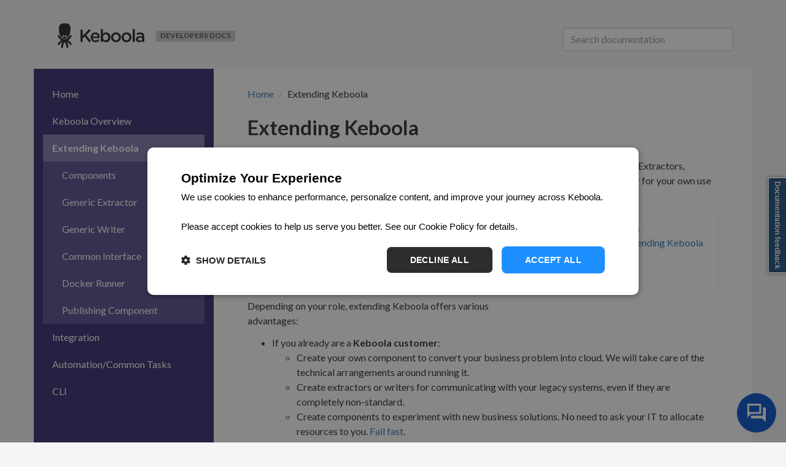

--- FILE ---
content_type: text/html
request_url: https://developers.keboola.com/extend/
body_size: 35720
content:
<!DOCTYPE html>
<html lang="en">
<head>
	<!-- Google Tag Manager -->
<script>(function(w,d,s,l,i){w[l]=w[l]||[];w[l].push({'gtm.start':
        new Date().getTime(),event:'gtm.js'});var f=d.getElementsByTagName(s)[0],
        j=d.createElement(s),dl=l!='dataLayer'?'&l='+l:'';j.async=true;j.src=
        'https://www.googletagmanager.com/gtm.js?id='+i+dl;f.parentNode.insertBefore(j,f);
})(window,document,'script','dataLayer','GTM-WMTTBS');</script>
<!-- End Google Tag Manager -->
	<meta charset="utf-8">
	<meta http-equiv="X-UA-Compatible" content="IE=edge">
	<meta name="viewport" content="width=device-width, initial-scale=1">
	<meta name="author" content="Keboola">
	<title>Extending Keboola | Keboola Developers Knowledge Base</title>
	<script src="https://ajax.googleapis.com/ajax/libs/webfont/1.6.26/webfont.js"></script>
	<script>
      WebFont.load({
        google: {
          families: ['Lato:400,700,400italic,700italic']
        }
      });
	</script>
	<link rel="stylesheet" href="/assets/css/style.css">
	<link rel="stylesheet" href="https://cdn.jsdelivr.net/npm/docsearch.js@2/dist/cdn/docsearch.min.css" />
</head>
<body>
<!-- Google Tag Manager (noscript) -->
<noscript><iframe src="https://www.googletagmanager.com/ns.html?id=GTM-WMTTBS"
                  height="0" width="0" style="display:none;visibility:hidden"></iframe></noscript>
<!-- End Google Tag Manager (noscript) -->
	<div class="root">
		<div class="container header nocontent">
			<div class="inside">
				<a href="/" class="logo"><img src="/assets/img/logo.png"></a>
				<span class="label">DEVELOPERS DOCS</span>

				<div class="keboola-algolia-docsearch">
					<input size="30" type="text" class="form-control"
						   id="keboola-algolia-docsearch-dropdown"
						   placeholder="Search documentation"
					/>
				</div>
			</div>
		</div>

		<div class="container main">
			<div class="inside">
				<div class="row">

					<div class="col-md-3 sidebar nocontent">
						<div class="navigation">
						

<ul class="nav">

    

    

    <li class="">
        <a href="/">Home</a>
        
    </li>

    

    

    <li class="">
        <a href="/overview/">Keboola Overview</a>
        
        <ul class="nav">

    

    

    <li class="">
        <a href="/overview/api/">Our APIs</a>
        
    </li>

    

    

    <li class="">
        <a href="/overview/encryption/">Encryption</a>
        
    </li>

</ul>

        
    </li>

    

    

    <li class="current active">
        <a href="/extend/">Extending Keboola</a>
        
        <ul class="nav">

    

    

    <li class="">
        <a href="/extend/component/">Components</a>
        
        <ul class="nav">

    

    

    <li class="">
        <a href="/extend/component/docker-tutorial/">About Docker</a>
        
        <ul class="nav">

    

    

    <li class="">
        <a href="/extend/component/docker-tutorial/setup/">Installation and Running</a>
        
    </li>

    

    

    <li class="">
        <a href="/extend/component/docker-tutorial/howto/">Creating Dockerized App</a>
        
    </li>

    

    

    <li class="">
        <a href="/extend/component/docker-tutorial/registry/">Docker Registry</a>
        
    </li>

</ul>

        
    </li>

    

    

    <li class="">
        <a href="/extend/component/tutorial/">Tutorial</a>
        
        <ul class="nav">

    

    

    <li class="">
        <a href="/extend/component/tutorial/input-mapping/">Input Mapping</a>
        
    </li>

    

    

    <li class="">
        <a href="/extend/component/tutorial/output-mapping/">Output Mapping</a>
        
    </li>

    

    

    <li class="">
        <a href="/extend/component/tutorial/configuration/">Configuration</a>
        
    </li>

    

    

    <li class="">
        <a href="/extend/component/tutorial/processors/">Processors</a>
        
    </li>

    

    

    <li class="">
        <a href="/extend/component/tutorial/debugging/">Debugging</a>
        
    </li>

</ul>

        
    </li>

    

    

    <li class="">
        <a href="/extend/component/processors/">Processors</a>
        
    </li>

    

    

    <li class="">
        <a href="/extend/component/code-patterns/">Code Patterns</a>
        
        <ul class="nav">

    

    

    <li class="">
        <a href="/extend/component/code-patterns/interface/">Interface</a>
        
    </li>

    

    

    <li class="">
        <a href="/extend/component/code-patterns/tutorial/">Tutorial</a>
        
    </li>

</ul>

        
    </li>

    

    

    <li class="">
        <a href="/extend/component/implementation/">Implementation Notes</a>
        
        <ul class="nav">

    

    

    <li class="">
        <a href="/extend/component/implementation/php/">PHP Implementation Notes</a>
        
    </li>

    

    

    <li class="">
        <a href="/extend/component/implementation/python/">Python Implementation Notes</a>
        
    </li>

    

    

    <li class="">
        <a href="/extend/component/implementation/r/">R Implementation Notes</a>
        
    </li>

</ul>

        
    </li>

    

    

    <li class="">
        <a href="/extend/component/running/">Running Components</a>
        
    </li>

    

    

    <li class="">
        <a href="/extend/component/ui-options/">UI Options</a>
        
        <ul class="nav">

    

    

    <li class="">
        <a href="/extend/component/ui-options/configuration-schema/">Configuration Schema</a>
        
        <ul class="nav">

    

    

    <li class="">
        <a href="/extend/component/ui-options/configuration-schema/examples">Examples</a>
        
    </li>

    

    

    <li class="">
        <a href="/extend/component/ui-options/configuration-schema/sync-action-examples">Sync Action Examples</a>
        
    </li>

</ul>

        
    </li>

    

    

    <li class="">
        <a href="/extend/component/ui-options/default-configuration/">Default Configuration</a>
        
    </li>

</ul>

        
    </li>

    

    

    <li class="">
        <a href="/extend/component/deployment/">Deployment</a>
        
    </li>

</ul>

        
    </li>

    

    

    <li class="">
        <a href="/extend/generic-extractor/">Generic Extractor</a>
        
        <ul class="nav">

    

    

    <li class="">
        <a href="/extend/generic-extractor/tutorial/">Generic Extractor Tutorial</a>
        
        <ul class="nav">

    

    

    <li class="">
        <a href="/extend/generic-extractor/tutorial/rest/">REST HTTP API Introduction</a>
        
    </li>

    

    

    <li class="">
        <a href="/extend/generic-extractor/tutorial/json/">JSON Introduction</a>
        
    </li>

    

    

    <li class="">
        <a href="/extend/generic-extractor/tutorial/basic/">Basic Configuration</a>
        
    </li>

    

    

    <li class="">
        <a href="/extend/generic-extractor/tutorial/pagination/">Pagination Tutorial</a>
        
    </li>

    

    

    <li class="">
        <a href="/extend/generic-extractor/tutorial/jobs/">Jobs Tutorial</a>
        
    </li>

    

    

    <li class="">
        <a href="/extend/generic-extractor/tutorial/mapping/">Mapping Tutorial</a>
        
    </li>

</ul>

        
    </li>

    

    

    <li class="">
        <a href="/extend/generic-extractor/configuration/">Configuration</a>
        
        <ul class="nav">

    

    

    <li class="">
        <a href="/extend/generic-extractor/configuration/api/">API Configuration</a>
        
        <ul class="nav">

    

    

    <li class="">
        <a href="/extend/generic-extractor/configuration/api/pagination/">Pagination</a>
        
        <ul class="nav">

    

    

    <li class="">
        <a href="/extend/generic-extractor/configuration/api/pagination/response-url/">Response URL Scroller</a>
        
    </li>

    

    

    <li class="">
        <a href="/extend/generic-extractor/configuration/api/pagination/response-param/">Response Parameter Scroller</a>
        
    </li>

    

    

    <li class="">
        <a href="/extend/generic-extractor/configuration/api/pagination/offset/">Offset Scroller</a>
        
    </li>

    

    

    <li class="">
        <a href="/extend/generic-extractor/configuration/api/pagination/pagenum/">Page Number Scroller</a>
        
    </li>

    

    

    <li class="">
        <a href="/extend/generic-extractor/configuration/api/pagination/cursor/">Cursor Scroller</a>
        
    </li>

    

    

    <li class="">
        <a href="/extend/generic-extractor/configuration/api/pagination/multiple/">Multiple Scrollers</a>
        
    </li>

</ul>

        
    </li>

    

    

    <li class="">
        <a href="/extend/generic-extractor/configuration/api/authentication/">Authentication</a>
        
        <ul class="nav">

    

    

    <li class="">
        <a href="/extend/generic-extractor/configuration/api/authentication/query/">Query</a>
        
    </li>

    

    

    <li class="">
        <a href="/extend/generic-extractor/configuration/api/authentication/basic/">Basic</a>
        
    </li>

    

    

    <li class="">
        <a href="/extend/generic-extractor/configuration/api/authentication/bearer_token/">Bearer Token</a>
        
    </li>

    

    

    <li class="">
        <a href="/extend/generic-extractor/configuration/api/authentication/api_key/">API Key</a>
        
    </li>

    

    

    <li class="">
        <a href="/extend/generic-extractor/configuration/api/authentication/login/">Login</a>
        
    </li>

    

    

    <li class="">
        <a href="/extend/generic-extractor/configuration/api/authentication/oauth_cc/">OAuth 2.0 Client Credentials</a>
        
    </li>

    

    

    <li class="">
        <a href="/extend/generic-extractor/configuration/api/authentication/oauth10/">OAuth 1.0</a>
        
    </li>

    

    

    <li class="">
        <a href="/extend/generic-extractor/configuration/api/authentication/oauth20/">OAuth 2.0</a>
        
    </li>

    

    

    <li class="">
        <a href="/extend/generic-extractor/configuration/api/authentication/oauth20-login/">Login using OAuth 2.0</a>
        
    </li>

</ul>

        
    </li>

</ul>

        
    </li>

    

    

    <li class="">
        <a href="/extend/generic-extractor/configuration/config/">Extraction Configuration</a>
        
        <ul class="nav">

    

    

    <li class="">
        <a href="/extend/generic-extractor/configuration/config/jobs/">Jobs</a>
        
        <ul class="nav">

    

    

    <li class="">
        <a href="/extend/generic-extractor/configuration/config/jobs/children/">Child Jobs</a>
        
    </li>

</ul>

        
    </li>

    

    

    <li class="">
        <a href="/extend/generic-extractor/configuration/config/mappings/">Mappings</a>
        
    </li>

</ul>

        
    </li>

    

    

    <li class="">
        <a href="/extend/generic-extractor/configuration/iterations/">Iterations</a>
        
    </li>

    

    

    <li class="">
        <a href="/extend/generic-extractor/configuration/ssh-proxy/">SSH Proxy Configuration</a>
        
    </li>

</ul>

        
    </li>

    

    

    <li class="">
        <a href="/extend/generic-extractor/map/">Configuration Map</a>
        
    </li>

    

    

    <li class="">
        <a href="/extend/generic-extractor/functions/">Functions</a>
        
    </li>

    

    

    <li class="">
        <a href="/extend/generic-extractor/incremental/">Incremental Extraction</a>
        
    </li>

    

    

    <li class="">
        <a href="/extend/generic-extractor/running/">Running Generic Extractor</a>
        
    </li>

    

    

    <li class="">
        <a href="/extend/generic-extractor/publish/">Publishing Component</a>
        
    </li>

</ul>

        
    </li>

    

    

    <li class="">
        <a href="/extend/generic-writer/">Generic Writer</a>
        
        <ul class="nav">

    

    

    <li class="">
        <a href="/extend/generic-writer/configuration/">Configuration</a>
        
    </li>

    

    

    <li class="">
        <a href="/extend/generic-writer/configuration-examples/">Configuration Examples</a>
        
    </li>

</ul>

        
    </li>

    

    

    <li class="">
        <a href="/extend/common-interface/">Common Interface</a>
        
        <ul class="nav">

    

    

    <li class="">
        <a href="/extend/common-interface/folders/">Data Folders</a>
        
    </li>

    

    

    <li class="">
        <a href="/extend/common-interface/config-file/">Configuration File</a>
        
    </li>

    

    

    <li class="">
        <a href="/extend/common-interface/environment/">Environment</a>
        
    </li>

    

    

    <li class="">
        <a href="/extend/common-interface/manifest-files/">Manifest Files</a>
        
        <ul class="nav">

    

    

    <li class="">
        <a href="/extend/common-interface/manifest-files/in-tables-manifests/">IN tables</a>
        
    </li>

    

    

    <li class="">
        <a href="/extend/common-interface/manifest-files/in-files-manifests/">IN files</a>
        
    </li>

    

    

    <li class="">
        <a href="/extend/common-interface/manifest-files/in-files-s3-staging/">IN files S3 staging</a>
        
    </li>

    

    

    <li class="">
        <a href="/extend/common-interface/manifest-files/in-files-abs-staging/">IN files ABS staging</a>
        
    </li>

    

    

    <li class="">
        <a href="/extend/common-interface/manifest-files/out-tables-manifests/">OUT tables</a>
        
    </li>

    

    

    <li class="">
        <a href="/extend/common-interface/manifest-files/out-tables-manifests-native-types/">OUT tables with Native Types</a>
        
    </li>

    

    

    <li class="">
        <a href="/extend/common-interface/manifest-files/out-files-manifests/">OUT files</a>
        
    </li>

</ul>

        
    </li>

    

    

    <li class="">
        <a href="/extend/common-interface/oauth/">OAuth2</a>
        
    </li>

    

    

    <li class="">
        <a href="/extend/common-interface/actions/">Actions</a>
        
    </li>

    

    

    <li class="">
        <a href="/extend/common-interface/logging/">Logging</a>
        
        <ul class="nav">

    

    

    <li class="">
        <a href="/extend/common-interface/logging/development/">Local Development</a>
        
    </li>

</ul>

        
    </li>

    

    

    <li class="">
        <a href="/extend/common-interface/development-branches/">Development branches</a>
        
    </li>

</ul>

        
    </li>

    

    

    <li class="">
        <a href="/extend/docker-runner/">Docker Runner</a>
        
    </li>

    

    

    <li class="">
        <a href="/extend/publish/">Publishing Component</a>
        
        <ul class="nav">

    

    

    <li class="">
        <a href="/extend/publish/checklist/">Checklist</a>
        
    </li>

</ul>

        
    </li>

</ul>

        
    </li>

    

    

    <li class="">
        <a href="/integrate/">Integration</a>
        
        <ul class="nav">

    

    

    <li class="">
        <a href="/integrate/storage/">Storage</a>
        
        <ul class="nav">

    

    

    <li class="">
        <a href="/integrate/storage/php-client/">PHP client library</a>
        
    </li>

    

    

    <li class="">
        <a href="/integrate/storage/r-client/">R client library</a>
        
    </li>

    

    

    <li class="">
        <a href="/integrate/storage/python-client/">Python client library</a>
        
    </li>

    

    

    <li class="">
        <a href="/integrate/storage/docker-cli-client/">Docker CLI client</a>
        
    </li>

    

    

    <li class="">
        <a href="/integrate/storage/api/">Using API</a>
        
        <ul class="nav">

    

    

    <li class="">
        <a href="/integrate/storage/api/configurations/">Configurations API</a>
        
    </li>

    

    

    <li class="">
        <a href="/integrate/storage/api/importer/">Storage API Importer</a>
        
    </li>

    

    

    <li class="">
        <a href="/integrate/storage/api/import-export/">Manually importing and exporting data</a>
        
    </li>

    

    

    <li class="">
        <a href="/integrate/storage/api/tde-exporter/">TDE Exporter</a>
        
    </li>

</ul>

        
    </li>

</ul>

        
    </li>

    

    

    <li class="">
        <a href="/integrate/jobs/">Component Jobs</a>
        
    </li>

    

    

    <li class="">
        <a href="/integrate/variables/">Variables</a>
        
        <ul class="nav">

    

    

    <li class="">
        <a href="/integrate/variables/tutorial/">Tutorial</a>
        
    </li>

</ul>

        
    </li>

    

    

    <li class="">
        <a href="/integrate/artifacts/">Artifacts</a>
        
        <ul class="nav">

    

    

    <li class="">
        <a href="/integrate/artifacts/tutorial/">Tutorial</a>
        
    </li>

</ul>

        
    </li>

    

    

    <li class="">
        <a href="/integrate/database/">SSH Tunnel for Database Extractors</a>
        
    </li>

    

    

    <li class="">
        <a href="/integrate/data-streams/">Data Streams</a>
        
        <ul class="nav">

    

    

    <li class="">
        <a href="/integrate/data-streams/tutorial/">Tutorial</a>
        
    </li>

    

    

    <li class="">
        <a href="/integrate/data-streams/overview/">Overview</a>
        
    </li>

</ul>

        
    </li>

    

    

    <li class="">
        <a href="/integrate/mcp/">MCP Integration</a>
        
    </li>

</ul>

        
    </li>

    

    

    <li class="">
        <a href="/automate/">Automation/Common Tasks</a>
        
        <ul class="nav">

    

    

    <li class="">
        <a href="/automate/run-job/">Run Job</a>
        
    </li>

    

    

    <li class="">
        <a href="/automate/run-orchestration/">Run Orchestration</a>
        
    </li>

    

    

    <li class="">
        <a href="/automate/set-schedule/">Set Schedule</a>
        
    </li>

</ul>

        
    </li>

    

    

    <li class="">
        <a href="/cli/">CLI</a>
        
        <ul class="nav">

    

    

    <li class="">
        <a href="/cli/installation/">Installation</a>
        
    </li>

    

    

    <li class="">
        <a href="/cli/getting-started/">Getting Started</a>
        
    </li>

    

    

    <li class="">
        <a href="/cli/structure/">Structure</a>
        
    </li>

    

    

    <li class="">
        <a href="/cli/commands/">Commands</a>
        
        <ul class="nav">

    

    

    <li class="">
        <a href="/cli/commands/help/">help</a>
        
    </li>

    

    

    <li class="">
        <a href="/cli/commands/status/">status</a>
        
    </li>

    

    

    <li class="">
        <a href="/cli/commands/sync/">sync</a>
        
        <ul class="nav">

    

    

    <li class="">
        <a href="/cli/commands/sync/init/">init</a>
        
    </li>

    

    

    <li class="">
        <a href="/cli/commands/sync/pull/">pull</a>
        
    </li>

    

    

    <li class="">
        <a href="/cli/commands/sync/push/">push</a>
        
    </li>

    

    

    <li class="">
        <a href="/cli/commands/sync/diff/">diff</a>
        
    </li>

</ul>

        
    </li>

    

    

    <li class="">
        <a href="/cli/commands/ci/">ci</a>
        
        <ul class="nav">

    

    

    <li class="">
        <a href="/cli/commands/ci/workflows/">workflows</a>
        
    </li>

</ul>

        
    </li>

    

    

    <li class="">
        <a href="/cli/commands/local/">local</a>
        
        <ul class="nav">

    

    

    <li class="">
        <a href="/cli/commands/local/create/">create</a>
        
        <ul class="nav">

    

    

    <li class="">
        <a href="/cli/commands/local/create/config/">config</a>
        
    </li>

    

    

    <li class="">
        <a href="/cli/commands/local/create/row/">row</a>
        
    </li>

</ul>

        
    </li>

    

    

    <li class="">
        <a href="/cli/commands/local/persist/">persist</a>
        
    </li>

    

    

    <li class="">
        <a href="/cli/commands/local/encrypt/">encrypt</a>
        
    </li>

    

    

    <li class="">
        <a href="/cli/commands/local/validate/">validate</a>
        
        <ul class="nav">

    

    

    <li class="">
        <a href="/cli/commands/local/validate/config/">config</a>
        
    </li>

    

    

    <li class="">
        <a href="/cli/commands/local/validate/row/">row</a>
        
    </li>

    

    

    <li class="">
        <a href="/cli/commands/local/validate/schema/">schema</a>
        
    </li>

</ul>

        
    </li>

    

    

    <li class="">
        <a href="/cli/commands/local/fix-paths/">fix-paths</a>
        
    </li>

    

    

    <li class="">
        <a href="/cli/commands/local/template/">template</a>
        
        <ul class="nav">

    

    

    <li class="">
        <a href="/cli/commands/local/template/delete/">delete</a>
        
    </li>

    

    

    <li class="">
        <a href="/cli/commands/local/template/list/">list</a>
        
    </li>

    

    

    <li class="">
        <a href="/cli/commands/local/template/use/">use</a>
        
    </li>

</ul>

        
    </li>

</ul>

        
    </li>

    

    

    <li class="">
        <a href="/cli/commands/remote/">remote</a>
        
        <ul class="nav">

    

    

    <li class="">
        <a href="/cli/commands/remote/create/">create</a>
        
        <ul class="nav">

    

    

    <li class="">
        <a href="/cli/commands/remote/create/branch/">branch</a>
        
    </li>

    

    

    <li class="">
        <a href="/cli/commands/remote/create/bucket/">bucket</a>
        
    </li>

</ul>

        
    </li>

    

    

    <li class="">
        <a href="/cli/commands/remote/file/">file</a>
        
        <ul class="nav">

    

    

    <li class="">
        <a href="/cli/commands/remote/file/download/">download</a>
        
    </li>

    

    

    <li class="">
        <a href="/cli/commands/remote/file/upload/">upload</a>
        
    </li>

</ul>

        
    </li>

    

    

    <li class="">
        <a href="/cli/commands/remote/job/">job</a>
        
        <ul class="nav">

    

    

    <li class="">
        <a href="/cli/commands/remote/job/run/">run</a>
        
    </li>

</ul>

        
    </li>

    

    

    <li class="">
        <a href="/cli/commands/remote/table/">table</a>
        
        <ul class="nav">

    

    

    <li class="">
        <a href="/cli/commands/remote/table/create/">create</a>
        
    </li>

    

    

    <li class="">
        <a href="/cli/commands/remote/table/upload/">upload</a>
        
    </li>

    

    

    <li class="">
        <a href="/cli/commands/remote/table/download/">download</a>
        
    </li>

    

    

    <li class="">
        <a href="/cli/commands/remote/table/preview/">preview</a>
        
    </li>

    

    

    <li class="">
        <a href="/cli/commands/remote/table/detail/">detail</a>
        
    </li>

    

    

    <li class="">
        <a href="/cli/commands/remote/table/import/">import</a>
        
    </li>

    

    

    <li class="">
        <a href="/cli/commands/remote/table/unload/">unload</a>
        
    </li>

</ul>

        
    </li>

    

    

    <li class="">
        <a href="/cli/commands/remote/workspace/">workspace</a>
        
        <ul class="nav">

    

    

    <li class="">
        <a href="/cli/commands/remote/workspace/create/">create</a>
        
    </li>

    

    

    <li class="">
        <a href="/cli/commands/remote/workspace/delete/">delete</a>
        
    </li>

    

    

    <li class="">
        <a href="/cli/commands/remote/workspace/detail/">detail</a>
        
    </li>

    

    

    <li class="">
        <a href="/cli/commands/remote/workspace/list/">list</a>
        
    </li>

</ul>

        
    </li>

</ul>

        
    </li>

    

    

    <li class="">
        <a href="/cli/commands/template/">template</a>
        
        <ul class="nav">

    

    

    <li class="">
        <a href="/cli/commands/template/repository/">repository</a>
        
        <ul class="nav">

    

    

    <li class="">
        <a href="/cli/commands/template/repository/init/">init</a>
        
    </li>

</ul>

        
    </li>

    

    

    <li class="">
        <a href="/cli/commands/template/create/">create</a>
        
    </li>

    

    

    <li class="">
        <a href="/cli/commands/template/describe/">describe</a>
        
    </li>

    

    

    <li class="">
        <a href="/cli/commands/template/list/">list</a>
        
    </li>

    

    

    <li class="">
        <a href="/cli/commands/template/test/">test</a>
        
        <ul class="nav">

    

    

    <li class="">
        <a href="/cli/commands/template/test/create/">create</a>
        
    </li>

    

    

    <li class="">
        <a href="/cli/commands/template/test/run/">run</a>
        
    </li>

</ul>

        
    </li>

</ul>

        
    </li>

    

    

    <li class="">
        <a href="/cli/commands/dbt/">dbt</a>
        
        <ul class="nav">

    

    

    <li class="">
        <a href="/cli/commands/dbt/init/">init</a>
        
    </li>

    

    

    <li class="">
        <a href="/cli/commands/dbt/generate/">generate</a>
        
        <ul class="nav">

    

    

    <li class="">
        <a href="/cli/commands/dbt/generate/profile/">profile</a>
        
    </li>

    

    

    <li class="">
        <a href="/cli/commands/dbt/generate/sources/">sources</a>
        
    </li>

    

    

    <li class="">
        <a href="/cli/commands/dbt/generate/env/">env</a>
        
    </li>

</ul>

        
    </li>

</ul>

        
    </li>

</ul>

        
    </li>

    

    

    <li class="">
        <a href="/cli/github-integration/">GitHub Integration</a>
        
    </li>

    

    

    <li class="">
        <a href="/cli/devops-use-cases/">DevOps Use Cases</a>
        
    </li>

    

    

    <li class="">
        <a href="/cli/templates/">Templates</a>
        
        <ul class="nav">

    

    

    <li class="">
        <a href="/cli/templates/tutorial/">Create Template Tutorial</a>
        
    </li>

    

    

    <li class="">
        <a href="/cli/templates/structure/">Structure</a>
        
        <ul class="nav">

    

    

    <li class="">
        <a href="/cli/templates/structure/jsonnet-files/">Jsonnet Files</a>
        
    </li>

    

    

    <li class="">
        <a href="/cli/templates/structure/inputs/">Inputs</a>
        
    </li>

</ul>

        
    </li>

    

    

    <li class="">
        <a href="/cli/templates/tests/">Tests</a>
        
    </li>

</ul>

        
    </li>

    

    

    <li class="">
        <a href="/cli/dbt/">dbt</a>
        
    </li>

</ul>

        
    </li>

</ul>


						</div>
					</div>
					<div class="col-md-9 content">

						<div class="page">
							
							



<ol class="breadcrumb">
    <li><a href="/">Home</a></li>
    
    



    
    

    
    

    
    
        
            <li>Extending Keboola</li>
        
    

    
    

    
    

    
    


</ol>


							

							<h1>Extending Keboola</h1>

						 	<p>As an open system consisting of many built-in, interoperating components,
such as Storage or Extractors, <a href="/overview/">Keboola</a> can be easily extended.
We encourage you to <a href="/extend/component/tutorial"><strong>build your own components</strong></a>, whether for
your own use or to be offered to other Keboola users and customers.</p>

<ul id="markdown-toc">
  <li><a href="#advantages-of-extending-keboola" id="markdown-toc-advantages-of-extending-keboola">Advantages of Extending Keboola</a></li>
  <li><a href="#component" id="markdown-toc-component">Component</a></li>
  <li><a href="#generic-extractor" id="markdown-toc-generic-extractor">Generic Extractor</a></li>
</ul>

<p>There are two main options for extending Keboola: (a) creating your own <strong>component</strong> and (b) using <strong>Generic 
Extractor</strong> to build an extractor for a RESTful API.</p>

<h2 id="advantages-of-extending-keboola">Advantages of Extending Keboola</h2>

<p>Depending on your role, extending Keboola offers various advantages:</p>

<ul>
  <li>If you already are a <strong>Keboola customer</strong>:
    <ul>
      <li>Create your own component to convert your business problem into cloud. We will take care of the technical arrangements around running it.</li>
      <li>Create extractors or writers for communicating with your legacy systems, even if they are completely non-standard.</li>
      <li>Create components to experiment with new business solutions. No need to ask your IT to allocate resources to you. <a href="https://en.wikipedia.org/wiki/Fail-fast#Business">Fail fast</a>.</li>
      <li>Easily access data from many different sources.</li>
    </ul>
  </li>
  <li>If you are an <strong>external company</strong>:
    <ul>
      <li>Create connectors (Extractors/Writers) so that Keboola users can easily connect to your service and broaden your customer base.</li>
      <li>Create applications containing or using your algorithms and easily “deploy” them to Keboola customers. They won’t be exposed to end-users, neither will be the end-user data exposed to you.</li>
      <li>Easily deliver the data back to your customers.</li>
    </ul>
  </li>
  <li>If you are a <strong>data scientist</strong>:
    <ul>
      <li>Create applications for delivering your work to your customer. We will take care of the technical arrangements. No need to rent servers and feed data to them.</li>
      <li>Make your application or algorithm available to all existing Keboola subscribers and implementation partners.</li>
      <li>Focus only on areas of your product where you are adding value.</li>
      <li>Let Keboola be in charge of the billing.</li>
    </ul>
  </li>
</ul>

<h2 id="component">Component</h2>
<p>A <a href="/extend/component/">component</a> can be used as:</p>

<ul>
  <li><strong>Extractor</strong>, allowing customers to get data from new sources. It only processes input tables from external sources (usually API).</li>
  <li><strong>Application</strong>, further enriching the data or adding value in new ways. It processes input tables stored as CSV files or database tables and generates result tables as CSV files or database tables.</li>
  <li><strong>Transformation</strong>, allowing customers to modify their data. It is a constrained form of an application.</li>
  <li><strong>Writer</strong>, pushing data into new systems and consumption methods. It does not generate any data in Keboola projects.</li>
  <li><strong>Processor</strong>, adjusting the inputs or outputs of other components. It has to be run together with one of the above components.</li>
</ul>

<p>All components are run using <a href="/extend/docker-runner/">Docker Runner</a>, a component that takes
care of their authentication, starting, stopping, isolation, reading data from and writing it to Keboola Storage. They must adhere to the
<a href="/extend/common-interface/">common interface</a>. Creating components requires an elementary knowledge of <a href="https://www.docker.com/why-docker">Docker</a>.
They can be implemented in virtually any programming language and be fully customized and tailored to anyone’s needs.
They also support OAuth authorization. To get started with building a component, see our <a href="/extend/component/tutorial/"><strong>tutorial</strong></a>.</p>

<h2 id="generic-extractor">Generic Extractor</h2>
<p><a href="/extend/generic-extractor/">Generic Extractor</a> is a Keboola component acting like a
customizable <a href="/extend/generic-extractor/tutorial/rest/">HTTP REST client</a>. It can be configured to extract data 
from virtually any API and offers a vast amount of configuration options. With Generic Extractor, you can build an 
entirely new extractor for Keboola in less than an hour.</p>

<p>Components based on Generic Extractor are built using <a href="/extend/generic-extractor/tutorial/">JSON configuration</a> and a
<a href="/extend/generic-extractor/publish/">published template</a>. They have a predefined UI, require no knowledge of Docker or
other tools, and they use a Keboola owned <a href="https://github.com/keboola/kbc-ui-templates/">repository</a>. To get 
started with Generic Extractor, see our <a href="/extend/generic-extractor/tutorial/"><strong>tutorial</strong></a>.</p>


							<script type="text/javascript" src="https://keboola.atlassian.net/s/d41d8cd98f00b204e9800998ecf8427e-T/-3ddrgv/b/8/c95134bc67d3a521bb3f4331beb9b804/_/download/batch/com.atlassian.jira.collector.plugin.jira-issue-collector-plugin:issuecollector/com.atlassian.jira.collector.plugin.jira-issue-collector-plugin:issuecollector.js?locale=en-US&collectorId=712ca69e"></script>
						</div>

					</div>

				</div>
			</div>
		</div>

		<div class="container footer nocontent">
			<div class="inside">
				<p>
					&copy; 2025 Keboola
				</p>
			</div>
		</div>

	</div>
	<script src="https://ajax.googleapis.com/ajax/libs/jquery/1.11.3/jquery.min.js"></script>
	<script src="https://maxcdn.bootstrapcdn.com/bootstrap/3.3.6/js/bootstrap.min.js" integrity="sha384-0mSbJDEHialfmuBBQP6A4Qrprq5OVfW37PRR3j5ELqxss1yVqOtnepnHVP9aJ7xS" crossorigin="anonymous"></script>
	<script src="https://cdnjs.cloudflare.com/ajax/libs/anchor-js/4.1.0/anchor.js" integrity="sha256-YJ/0BNvdkt0S5QIAGO0w4v7/WSgeHaszrsu7wxMB/G4=" crossorigin="anonymous"></script>
	<script>
		anchors.add();
	</script>
	<script src="/assets/js/magnific-popup.js"></script>
	<script>
	$(document).ready(function() {
	  $('.image-popup').magnificPopup({type:'image', delegate:'img',
		callbacks: {
		  elementParse: function(item) { item.src = item.el.attr('src'); }
		}});
	});
	</script>
<script type="text/javascript" src="https://cdn.jsdelivr.net/npm/docsearch.js@2/dist/cdn/docsearch.min.js"></script>
<script type="text/javascript"> docsearch({
  apiKey: 'cec3ebcc7b489812bd2bd194c17f3c79',
  indexName: 'keboola_developers',
  appId: '0TAPCAT1M3',
  inputSelector: '#keboola-algolia-docsearch-dropdown',
  debug: false, // Set debug to true if you want to inspect the dropdown
  algoliaOptions: {
    hitsPerPage: 10
  }
});
</script>
<!-- Begin KAI chatbot -->
<script src="https://www.gstatic.com/dialogflow-console/fast/df-messenger/prod/v1/df-messenger.js"></script>
<df-messenger
		location="us-central1"
		project-id="keboola-ai"
		agent-id="2400cda3-8b20-435d-8770-11569a61ced0"
		language-code="en"
		intent=WELCOME>
		<df-messenger-chat-bubble
			chat-title="Kai Documentation Chatbot (Beta)">
	</df-messenger-chat-bubble>
</df-messenger>
<style>
	df-messenger {
		z-index: 999;
		position: fixed;
		bottom: 16px;
		right: 16px;
		--df-messenger-chat-border-radius: 6px;
		--df-messenger-chat-window-box-shadow: 0px 0px 59px 0px rgba(0, 0, 0, 0.25);
		--df-messenger-titlebar-title-font-size: 16px;
		--df-messenger-send-icon-color: #a2aab8;
		--df-messenger-send-icon-color-active: #0B57D0;
		--df-messenger-send-icon-color-hover: #0B57D0;
		--df-messenger-input-padding: 8px 0 8px 16px;
 	}
</style>
<!-- End KAI chatbot -->
</body>
</html>


--- FILE ---
content_type: application/x-javascript;charset=UTF-8
request_url: https://keboola.atlassian.net/rest/collectors/1.0/configuration/trigger/712ca69e?os_authType=none&callback=trigger_712ca69e
body_size: -137
content:
trigger_712ca69e({"enabled":true,"recordWebInfo":false,"triggerPosition":"RIGHT","triggerText":"Documentation feedback","baseUrl":"https://keboola.atlassian.net"})